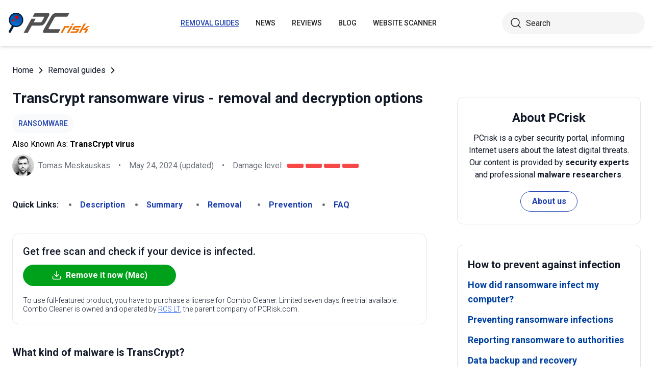

--- FILE ---
content_type: text/html; charset=utf-8
request_url: https://www.pcrisk.com/removal-guides/29143-transcrypt-ransomware
body_size: 22281
content:
<!DOCTYPE html>
<html lang="en">
<head>
<meta charset="utf-8">
<link href="/templates/joomspirit_70/css/style.min.css" rel="stylesheet">
<meta content="IE=edge" http-equiv="X-UA-Compatible">
<meta content="width=device-width,initial-scale=1" name="viewport">
<link rel="apple-touch-icon" sizes="180x180" href="/apple-touch-icon.png">
<link rel="icon" type="image/png" sizes="32x32" href="/favicon-32x32.png">
<link rel="icon" type="image/png" sizes="16x16" href="/favicon-16x16.png">
<link rel="mask-icon" href="/safari-pinned-tab.svg" color="#e1762e">
<link rel="shortcut icon" href="/favicon.ico" type="image/x-icon" />
<link rel="preconnect" href="https://pcriskweb.disqus.com/embed.js">
<meta name="msapplication-TileColor" content="#2b5797">
<meta name="theme-color" content="#ffffff">
  <base href="https://www.pcrisk.com/removal-guides/29143-transcrypt-ransomware" />
  <meta http-equiv="content-type" content="text/html; charset=utf-8" />
  <meta name="robots" content="index, follow" />
  <title>TransCrypt Ransomware - Decryption, removal, and lost files recovery (updated)</title>
  <link href="https://www.pcrisk.com/removal-guides/29143-transcrypt-ransomware" rel="canonical"  />
  <script type="application/ld+json">{"@context":"https://schema.org","@type":"Article","mainEntityOfPage":{"@type":"WebPage","@id":"https://www.pcrisk.com/removal-guides/29143-transcrypt-ransomware"},"headline":"TransCrypt Ransomware","image":"https://www.pcrisk.com/images/stories/screenshots202402/transcrypt-ransomware-encrypted-files.jpg","datePublished":"2024-02-20T23:23-06:00","dateModified":"2024-05-24T05:32-06:00","author":{"@type":"Person","name":"Tomas Meskauskas","image":"https://www.pcrisk.com/images/tomas-meskauskas-150.png","url":"https://www.pcrisk.com/tomas-meskauskas","sameAs":["https://twitter.com/pcrisk","https://www.linkedin.com/in/tomas-meskauskas-96a25325"]},"publisher":{"@type":"Organization","name":"PCrisk","logo":{"@type":"ImageObject","url":"https://www.pcrisk.com/images/logos/pcrisk_logo_n.png"}}}</script>
  <meta property="og:title" content="TransCrypt Ransomware">
  <meta property="og:image" content="https://www.pcrisk.com/images/stories/screenshots202402/transcrypt-ransomware-encrypted-files.jpg">
  <meta property="og:type" content="article">
  <meta property="og:url" content="https://www.pcrisk.com/removal-guides/29143-transcrypt-ransomware">
  <meta name="twitter:card" content="summary_large_image">
  <meta name="twitter:title" content="TransCrypt Ransomware">
  <meta name="twitter:image" content="https://www.pcrisk.com/images/stories/screenshots202402/transcrypt-ransomware-encrypted-files.jpg">

<!--[if lt IE 9]>
	<script src="https://cdnjs.cloudflare.com/ajax/libs/html5shiv/3.7.3/html5shiv.js"></script>
<![endif]-->
<!-- Google tag (gtag.js) -->
<script async src="https://www.googletagmanager.com/gtag/js?id=G-YCLYPKPDBV"></script>
<script>
  window.dataLayer = window.dataLayer || [];
  function gtag(){dataLayer.push(arguments);}
  gtag('js', new Date());

  gtag('config', 'G-YCLYPKPDBV');
</script>
</head>
<body>
    <div class="relative flex min-h-screen flex-col overflow-hidden">
		<header class="flex h-[72px] items-center shadow-md xl:h-[90px]">
		  <div class="mx-auto flex w-full max-w-[1440px] items-center justify-normal space-x-10 px-4 lg:justify-between xl:space-x-0 2xl:justify-start">
    						<a href="/" class="mr-auto shrink-0 lg:mr-0 xl:mr-[57px]"><img loading="lazy" src="/templates/joomspirit_70/images/v2/logo.svg" alt="PCrisk.com" class="h-auto w-[121px] object-contain sm:w-24 xl:w-40" width="160" height="46"></a>			
    		    <nav id="header-nav" class="fixed right-0 top-0 z-20 h-screen w-full max-w-[320px] translate-x-full overflow-auto grow bg-blue-800 transition-transform duration-500 ease-out lg:static lg:h-auto lg:w-auto lg:max-w-none lg:translate-x-0 lg:bg-transparent xl:mr-auto [&.active-menu]:translate-x-0">
									<div class="relative w-full">					
					<ul class="flex w-full flex-col items-center justify-center lg:space-x-8 max-lg:space-y-5 pt-20 lg:w-auto lg:flex-row lg:pt-0"><li><a href="/removal-guides" class="menu-link text-base font-medium uppercase leading-tight text-white transition-colors hover:underline lg:text-sm lg:text-neutral-800 lg:hover:text-blue-800 lg:hover:no-underline lg:[&.current-page]:text-blue-800 [&.current-page]:underline current-page">Removal guides</a></li><li><a href="/internet-threat-news" class="menu-link text-base font-medium uppercase leading-tight text-white transition-colors hover:underline lg:text-sm lg:text-neutral-800 lg:hover:text-blue-800 lg:hover:no-underline lg:[&.current-page]:text-blue-800 [&.current-page]:underline ">News</a></li><li><a href="/reviews" class="menu-link text-base font-medium uppercase leading-tight text-white transition-colors hover:underline lg:text-sm lg:text-neutral-800 lg:hover:text-blue-800 lg:hover:no-underline lg:[&.current-page]:text-blue-800 [&.current-page]:underline ">Reviews</a></li><li><a href="https://www.pcrisk.com/blog" class="menu-link text-base font-medium uppercase leading-tight text-white transition-colors hover:underline lg:text-sm lg:text-neutral-800 lg:hover:text-blue-800 lg:hover:no-underline lg:[&.current-page]:text-blue-800 [&.current-page]:underline ">Blog</a></li><li><a href="https://scanner.pcrisk.com" class="menu-link text-base font-medium uppercase leading-tight text-white transition-colors hover:underline lg:text-sm lg:text-neutral-800 lg:hover:text-blue-800 lg:hover:no-underline lg:[&.current-page]:text-blue-800 [&.current-page]:underline ">Website Scanner</a></li><li class="lg:hidden"><a href="/about-us" class="menu-link text-base font-medium uppercase leading-tight text-white transition-colors hover:underline lg:text-sm lg:text-neutral-800 lg:hover:text-blue-800 lg:hover:no-underline lg:[&.current-page]:text-blue-800 [&.current-page]:underline ">About us</a></li><li class="lg:hidden"><a href="/contact-us" class="menu-link text-base font-medium uppercase leading-tight text-white transition-colors hover:underline lg:text-sm lg:text-neutral-800 lg:hover:text-blue-800 lg:hover:no-underline lg:[&.current-page]:text-blue-800 [&.current-page]:underline ">Contact us</a></li></ul>					        <div role="button" aria-label="Close menu" id="close-menu" class="group absolute right-3.5 top-3 hidden max-lg:[&.is-active]:block">
          					<div class="relative flex h-[50px] w-[40px] transform items-center justify-center overflow-hidden">
            <div id="burger-inner" class="flex h-[21px] w-[27px] origin-center transform flex-col justify-between overflow-hidden transition-all duration-300">
              <div id="burger-cross" class="absolute top-2.5 flex w-12 translate-x-0 transform items-center justify-between transition-all duration-500 [&>*:nth-child(1)]:rotate-45 [&>*:nth-child(2)]:-rotate-45">
                <div class="absolute h-[2px] w-7 rotate-0 transform rounded-2xl bg-white transition-all delay-300 duration-500"></div>
                <div class="absolute h-[2px] w-7 -rotate-0 transform rounded-2xl bg-white transition-all delay-300 duration-500"></div>
              </div>
            </div>
          </div>
        </div>
				</div>
				<div class="flex items-center justify-center space-x-2 sm:hidden">
        <form action="/index.php" method="post" id="search-form-mobile" class="absolute right-0 top-[72px] z-10 mx-auto mt-6 hidden h-11 w-full items-center space-x-2 border bg-neutral-100 px-3.5 transition focus-within:border-blue-800 max-sm:static max-sm:flex max-sm:w-[80%] max-sm:rounded-[40px] sm:mt-0 xl:static xl:flex xl:w-[280px] xl:rounded-[40px] xl:border-transparent">
          <button name="submitbutton" class="size-6 shrink-0" type="submit">
            <img src="/templates/joomspirit_70/images/v2/search.svg" alt="Search">
          </button>
          <input name="searchword" class="h-full w-full bg-transparent leading-normal text-neutral-800 placeholder:text-neutral-800 focus:outline-none" placeholder="Search">
			<input type="hidden" name="task" value="search">
			<input type="hidden" name="option" value="com_search">
			<input type="hidden" name="Itemid" value="57">
        </form>
      </div>
			
    			</nav>
    <div class="sm:flex items-center justify-center space-x-2 xl:w-[288px] md:w-[24px] hidden">
      <button id="open-search" class="hidden size-6 sm:max-xl:block" type="button">
        <img src="/templates/joomspirit_70/images/v2/search.svg" alt="Open search" width="24" height="24">
      </button>
      <form action="/index.php" method="post" id="search-form" class="absolute right-0 top-[72px] z-10 mx-auto mt-6 hidden h-11 w-full items-center space-x-2 border bg-neutral-100 px-3.5 transition focus-within:border-blue-800 max-sm:static max-sm:flex max-sm:w-[80%] max-sm:rounded-[40px] sm:mt-0 xl:static xl:flex xl:w-[280px] xl:rounded-[40px] xl:border-transparent">
        <button name="submitbutton" class="size-6 shrink-0" type="submit">
          <img src="/templates/joomspirit_70/images/v2/search.svg" alt="Search" width="24" height="24">
        </button>
        <input name="searchword" class="h-full w-full bg-transparent leading-normal text-neutral-800 placeholder:text-neutral-800 focus:outline-none" placeholder="Search">
			<input type="hidden" name="task" value="search">
			<input type="hidden" name="option" value="com_search">
			<input type="hidden" name="Itemid" value="57">
      </form>
    </div>
    <div role="button" aria-label="Open menu" id="burger-button" class="group relative block lg:hidden">
      <div class="relative flex h-[50px] w-[40px] transform items-center justify-center overflow-hidden">
        <div id="burger-inner" class="flex h-[21px] w-[27px] origin-center transform flex-col justify-between overflow-hidden transition-all duration-300">
          <div class="h-[2px] w-full origin-left transform rounded-2xl bg-neutral-800 transition-all duration-300"></div>
          <div class="h-[2px] w-full transform rounded-2xl bg-neutral-800 transition-all delay-75 duration-300"></div>
          <div class="h-[2px] w-full origin-left transform rounded-2xl bg-neutral-800 transition-all delay-150 duration-300"></div>
        </div>
      </div>
    </div>
		</div>
		</header>
				
			
		<main class="container grow pb-[60px] pt-5 sm:pb-20 xl:pb-[120px]">
						<div class="mb-6 pt-4 items-center space-x-2 hidden lg:flex">
								<a href="https://www.pcrisk.com/" class="leading-normal text-gray-900 transition-colors hover:text-blue-800">Home</a> <svg class="size-3 rotate-180"><use href="/templates/joomspirit_70/images/v2/sprites/sprite.svg#icon-arrow"></use></svg> <a href="/removal-guides" class="leading-normal text-gray-900 transition-colors hover:text-blue-800">Removal guides</a> <svg class="size-3 rotate-180"><use href="/templates/joomspirit_70/images/v2/sprites/sprite.svg#icon-arrow"></use></svg> 			
			</div>
				
					
				
				<div class="flex flex-col max-sm:space-y-[60px] max-xl:sm:space-y-20 xl:flex-row space-x-0 xl:space-x-[60px]">
								<div id="main_component" class="w-full grow mb-10 xl:max-w-[812px] xxl:max-w-[980px]">

						
						




	
	
	









<div class="mb-10">
			
												<h1 class="mb-3 text-2xl font-bold leading-snug text-gray-900 xl:text-3xl">
							
			TransCrypt ransomware virus - removal and decryption options			</h1>
			            <a class="mb-2.5 inline-flex py-2 items-center rounded-full bg-gray-50 px-3 text-center text-sm font-medium uppercase leading-normal text-blue-800" href="/common-types-of-computer-infections#ransomware">Ransomware</a>              
            <p class="mb-2">Also Known As: <span class="font-bold">TransCrypt virus</span></p>            
                          
              <div class="flex flex-col sm:flex-row sm:flex-wrap sm:items-center sm:space-x-4">
              
              
								<div class="flex items-center space-x-2 prose-a:underline"><picture><img src="/images/team/tm-c70.png" alt="Tomas Meskauskas" class="size-[43px]"></picture><a title="Tomas Meskauskas" rel="author" href="https://www.pcrisk.com/tomas-meskauskas" class="leading-normal text-gray-900/60">Tomas Meskauskas</a></div>				                
								<span class="hidden text-gray-900/60 sm:block">•</span><p class="leading-normal text-gray-900/60 max-sm:mt-3"><time datetime="2024-05-24T05:32-06:00">May 24, 2024</time> (updated)</p>
				                
                                
					<span class="hidden text-gray-900/60 md:block">•</span><div class="flex items-center space-x-2 max-md:mt-3"><p class="leading-normal text-gray-900/60">Damage level: </p><div class="flex space-x-1"><span class="h-2 w-8 rounded-sm bg-[#F74848]"></span><span class="h-2 w-8 rounded-sm bg-[#F74848]"></span><span class="h-2 w-8 rounded-sm bg-[#F74848]"></span><span class="h-2 w-8 rounded-sm bg-[#F74848]"></span></div></div>
                
                                
              </div>
              
              </div>





<nav><span class="inline-flex mr-5 font-bold text-gray-900 leading-loose">Quick Links:</span><ul class="mb-10 inline-flex flex-wrap leading-loose list-disc list-inside"><li class="mr-5 text-gray-900/60 min-w-[100px]"><a href="#a1" class="font-bold text-blue-800 transition-colors hover:text-blue-500">Description</a></li><li class="mr-5 text-gray-900/60 min-w-[100px]"><a href="#threat-summary" class="font-bold text-blue-800 transition-colors hover:text-blue-500">Summary</a></li><li class="mr-5 text-gray-900/60 min-w-[100px]"><a href="#quicksol" class="font-bold text-blue-800 transition-colors hover:text-blue-500">Removal</a></li><li class="mr-5 text-gray-900/60 min-w-[100px]"><a href="#prevention" class="font-bold text-blue-800 transition-colors hover:text-blue-500">Prevention</a></li><li class="mr-5 text-gray-900/60 min-w-[100px]"><a href="#faq" class="font-bold text-blue-800 transition-colors hover:text-blue-500">FAQ</a></li></ul></nav><div class="mb-10 rounded-xl border border-gray-200 p-5"><p class="mb-3 text-xl font-medium text-gray-900">Get free scan and check if your device is infected.</p><a href="/download-combo-cleaner" onclick="gtag('event', 'Article Btn Top Mac', {'event_category' : 'download','event_label' : 'TransCrypt virus'});" class="group flex w-full max-w-[300px] items-center justify-center mb-5 space-x-2 rounded-full border border-transparent bg-[#00A11A] px-5 py-2 font-bold leading-normal text-white transition-colors hover:border-green-700 hover:bg-white hover:text-green-700"><svg class="size-5 shrink-0 text-white group-hover:text-[#00A11A]"><use href="/templates/joomspirit_70/images/v2/sprites/sprite.svg#icon-download"></use></svg><span>Remove it now (Mac)</span></a><p class="text-sm font-light leading-tight text-gray-900">To use full-featured product, you have to purchase a license for Combo Cleaner. Limited seven days free trial available. Combo Cleaner is owned and operated by <a href="https://www.pcrisk.com/about-us" title="Read more about us" class="text-blue-600 underline hover:text-blue-500">RCS LT</a>, the parent company of PCRisk.com.</p></div> 
<div class="prose mb-[60px] max-w-none prose-h2:border-b prose-h2:pb-2 prose-h2:text-[30px] prose-h4:text-lg prose-a:text-blue-600 prose-a:underline prose-tr:border-b-0">
 
<h3 id="a1">What kind of malware is TransCrypt?</h3>
<p>During our examination of the malware known as TransCrypt, which we encountered while analyzing samples submitted to <a href="https://www.virustotal.com/" target="_self">VirusTotal</a>, we uncovered that TransCrypt is ransomware derived from <a href="/removal-guides/21133-chaos-ransomware" target="_self">Chaos</a> ransomware. TransCrypt encrypts files, appends a random extension to filenames, changes the desktop wallpaper, and drops a ransom note ("<strong>RECOVERFILES.txt</strong>").</p>
<p>An example of how TransCrypt modifies filenames: it renames "<strong>1.jpg</strong>" to "<strong>1.jpg.wwm1</strong>", "<strong>2.png</strong>" to "<strong>2.png.vile</strong>", and so forth.</p>

<p>Screenshot of files encrypted by this ransomware:</p>
<p><img loading="lazy" style="margin: 10px auto; display: block;" alt="Files encrypted by TransCrypt ransomware (random extension)" src="/images/stories/screenshots202402/transcrypt-ransomware-encrypted-files.jpg" height="485" width="790" /></p>
<h3>TransCrypt ransom note overview</h3>
<p>The ransom note informs the victim of the encryption of their computer's hard disk with a military-grade algorithm. It asserts that recovery without the ransomers' assistance is impossible. The note discourages the victim from seeking alternative solutions and emphasizes the necessity of their decryption service.</p>
<p>The ransom note guarantees the safe and easy recovery of all files upon payment. It provides specific instructions for the victim, including purchasing $500 worth of bitcoin and sending it to a specified address. Additionally, the victim is instructed to email proof of the transaction along with their decryption key to tramoryp@proton.me.</p>
<h3>More details about ransomware</h3>
<p>Paying ransom to attackers is strongly discouraged due to the associated risks. Despite promises of file recovery upon payment, there is no assurance that attackers will honor their commitments. Instead, victims are urged to utilize existing backups or explore alternative options, such as reputable third-party decryption tools available online.</p>
<p>Furthermore, it is imperative to promptly remove ransomware from compromised systems to limit potential further harm. This involves preventing additional file encryption and safeguarding sensitive data from unauthorized access. Taking swift action to eliminate ransomware can help restore system integrity and minimize the cyberattack's overall impact on individuals and organizations.</p>
<h3>Ransomware in general</h3>
<p>Ransomware is malware that encrypts files (or restricts access to computer systems) and compels victims to pay a ransom. Typically, cybercriminals insist on payment in cryptocurrency. Free decryption of files is seldom feasible. Consequently, users are suggested to keep duplicates of their files on remote servers or disconnected storage devices to prevent loss in the event of a ransomware attack.</p>
<p>Some examples of different ransomware variants are <a href="/removal-guides/29136-dxen-ransomware" target="_self">Dxen</a>, <a href="/removal-guides/29135-goodmorning-globeimposter-ransomware" target="_self">GoodMorning</a>, and <a href="/removal-guides/29132-rocklee-ransomware" target="_self">Rocklee</a>.</p>
<h3>How did ransomware infect my computer?</h3>
<p>Users frequently compromise computers by interacting with deceptive emails containing malicious attachments or links. Upon opening these attachments or clicking on the links, ransomware may become operational and encrypt files stored on their computers.</p>
<p>Moreover, ransomware has the potential to propagate via pirated software, cracking tools, downloads sourced from untrustworthy platforms such as P2P networks and third-party downloaders, malicious advertisements, infected USB drives, and compromised web pages.</p>
<table id="threat-summary" class="threat_properties_table"><caption>Threat Summary:</caption>
<tbody>
<tr>
<td class="threat_table_property_key"><strong>Name</strong></td>
<td class="threat_table_property_value">TransCrypt virus</td>
</tr>
<tr>
<td class="threat_table_property_key"><strong>Threat Type</strong></td>
<td class="threat_table_property_value">Ransomware, Crypto Virus, Files locker</td>
</tr>
<tr>
<td class="threat_table_property_key"><strong>Encrypted Files Extension</strong></td>
<td class="threat_table_property_value">Random extension (four characters)</td>
</tr>
<tr>
<td class="threat_table_property_key"><strong>Ransom Demanding Message</strong></td>
<td class="threat_table_property_value">RECOVERFILES.txt</td>
</tr>
<tr>
<td class="threat_table_property_key"><strong>Free Decryptor Available?</strong></td>
<td class="threat_table_property_value">No</td>
</tr>
<tr>
<td class="threat_table_property_key"><strong>Ransom Amount</strong></td>
<td class="threat_table_property_value">$500</td>
</tr>
<tr>
<td class="threat_table_property_key"><strong>BTC Wallet</strong></td>
<td class="threat_table_property_value">17CqMQFeuB3NTzJ2X28tfRmWaPyPQgvoHV</td>
</tr>
<tr>
<td class="threat_table_property_key"><strong>Cyber Criminal Contact</strong></td>
<td class="threat_table_property_value">tramoryp@proton.me</td>
</tr>
<tr>
<td class="threat_table_property_key"><strong>Symptoms</strong></td>
<td class="threat_table_property_value">Cannot open files stored on your computer, previously functional files now have a different extension (for example, my.docx.locked). A ransom demand message is displayed on your desktop. Cyber criminals demand payment of a ransom (usually in bitcoins) to unlock your files.</td>
</tr>
<tr>
<td class="threat_table_property_key"><strong>Additional Information</strong></td>
<td class="threat_table_property_value">TransCrypt is part of the <a href="/removal-guides/21133-chaos-ransomware" target="_self">Chaos</a> ransomware</td>
</tr>
<tr>
<td class="threat_table_property_key"><strong>Distribution methods</strong></td>
<td class="threat_table_property_value">Infected email attachments (macros), torrent websites, malicious ads.</td>
</tr>
<tr>
<td class="threat_table_property_key"><strong>Damage</strong></td>
<td class="threat_table_property_value">All files are encrypted and cannot be opened without paying a ransom. Additional password-stealing trojans and malware infections can be installed together with a ransomware infection.</td>
</tr>
<tr>
<td class="threat_table_property_key">
<strong>Malware Removal (Mac)</strong></td>
<td class="threat_table_property_value">
<p>To eliminate possible malware infections, scan your Mac with legitimate antivirus software. Our security researchers recommend using Combo Cleaner.</p>                    
                    <a onclick="gtag('event', 'Table Btn Mac', {'event_category' : 'download','event_label' : 'TransCrypt virus'});" href="/download-combo-cleaner" class="my-7 flex w-full max-w-[375px] flex-wrap items-center justify-center space-x-2 rounded-full bg-[#00A11A] px-5 py-2 text-sm text-center font-bold leading-normal !text-white !no-underline transition-colors hover:bg-green-700/100 sm:text-base">
                        <svg class="size-5 shrink-0 text-white">
                          <use href="/templates/joomspirit_70/images/v2/sprites/sprite.svg#icon-download"></use>
                        </svg>
                        <span>Download Combo Cleaner for Mac</span>
                      </a>
<p class="text-sm">To use full-featured product, you have to purchase a license for Combo Cleaner. Limited seven days free trial available. Combo Cleaner is owned and operated by <a href="https://www.pcrisk.com/about-us" title="Read more about us">RCS LT</a>, the parent company of PCRisk.com.</p></td>
</tr>
</tbody>
</table>
<p></p>
<h3 id="prevention">How to protect yourself from ransomware infections?</h3>
<p>Exercise caution when interacting with emails, especially those from unknown or suspicious senders. Refrain from opening attachments or clicking on links in such emails. Be cautious when downloading software or files from the internet. It is advisable to obtain software only from reputable sources and official websites to reduce the likelihood of downloading infected or compromised files.</p>
<p>Avoiding pirated software and refraining from engaging in activities such as torrenting can significantly lower the risk of encountering ransomware. Keep all software and the operating system up to date, avoid trusting ads, pop-ups, and links on shady websites, and use reliable security software.</p>
<p>If your computer is already infected with TransCrypt, we recommend running a scan with 
<a href="/download-combo-cleaner" onclick="gtag('event', 'Remover Content Link Mac', {'event_category' : 'download','event_label' : 'TransCrypt virus'});">Combo Cleaner Antivirus for macOS</a> to automatically eliminate this ransomware.</p>
<p>Screenshot of TransCrypt's text file ("<strong>RECOVERFILES.txt</strong>"):</p>
<p><img loading="lazy" style="margin-top: 10px; margin-bottom: 10px;" alt="TransCrypt ransomware text file (RECOVERFILES.txt)" src="/images/stories/screenshots202402/transcrypt-ransomware-ransom-note.jpg" height="557" width="790" /></p>
<p>Text in the ransom note and the desktop wallpaper:</p>
<blockquote class="blue">
<p>you became a victim of the transcrypt ransomware!</p>
<p>the harddisk of your computer have been encrypted with an military grade encryption algorithm. <br />there is no way to restore your data without our help. <br />perhaps you are busy looking for a way to recover your files,but don’t waste your time. <br />nobody can recover your files without our decryption service.</p>
<p><br />.....we garantee that you can recover all your files safely and easily........<br />.....all you need to do is submit the payment and purchase the decryption key...</p>
<p>please follow the instructions:</p>
<p>1. buy 500 dollars worth of bitcoin<br />2. send the bitcoin to the following btc-adress: 17CqMQFeuB3NTzJ2X28tfRmWaPyPQgvoHV<br />3. send an email to tramoryp@proton.me with proof of</p>
<p>the transaction and your decryption key “vuyrecemqopdmw”.</p>
</blockquote>
<p>Screenshot of TransCrypt's desktop wallpaper:</p>
<p><img loading="lazy" style="margin-top: 10px; margin-bottom: 10px;" alt="TransCrypt ransomware wallpaper" src="/images/stories/screenshots202402/transcrypt-ransomware-wallpaper.jpg" height="590" width="790" /></p>
<p>Video showing how to remove TransCrypt ransomware using Combo Cleaner:</p>
<p>

			<div class="embed-container"><iframe title="Video" loading="lazy" src="https://www.youtube.com/embed/eS5ML5Zfk0Q?rel=0&amp;fs=1&amp;wmode=transparent" frameborder="0" allowfullscreen></iframe></div></p>
<h3 style="text-align: center;"><span id="a2">TransCrypt ransomware removal:</span></h3>
<p style="text-align: center;">
<h3 id="quicksol">Instant automatic Mac malware removal:</h3>
<p>Manual threat removal might be a lengthy and complicated process that requires advanced IT skills. Combo Cleaner is a professional automatic malware removal tool that is recommended to get rid of Mac malware. Download it by clicking the button below:</p>
<a onclick="gtag('event', 'main button Mac', {'event_category' : 'download','event_label' : 'TransCrypt virus'});" href="/download-combo-cleaner" class="my-7 flex w-full max-w-[375px] flex-wrap text-center items-center justify-center space-x-2 space-y-1 rounded-full bg-[#00A11A] px-5 py-2 text-sm font-bold !text-white !no-underline transition-colors hover:bg-green-700/100 sm:text-base">
                <svg class="size-5 shrink-0 text-white">
                  <use href="/templates/joomspirit_70/images/v2/sprites/sprite.svg#icon-download"></use>
                </svg>
                <span>DOWNLOAD Combo Cleaner for Mac</span>
              </a>
              <p class="text-sm">By downloading any software listed on this website you agree to our <a href="/privacy-policy">Privacy Policy</a> and <a href="/terms-of-use">Terms of Use</a>. To use full-featured product, you have to purchase a license for Combo Cleaner. Limited seven days free trial available. Combo Cleaner is owned and operated by <a href="https://www.pcrisk.com/about-us" title="Read more about RCS LT">RCS LT</a>, the parent company of PCRisk.com.</p></p>
<p><h3 style="text-align: center; margin-bottom: 5px;" id="ransomware_video">Video suggesting what steps should be taken in case of a ransomware infection:</h3>
<div class="embed-container" style="margin-bottom: 20px;"><iframe title="Video" loading="lazy" src="https://www.youtube.com/embed/cMZ4apzfKjQ?rel=0&amp;fs=1&amp;wmode=transparent" frameborder="0" allowfullscreen=""></iframe></div>
<p><strong><span style="font-size: 1.3em;">Quick menu:</span></strong></p>
<ul id="quickul">
<li><a href="#a1" target="_self">What is TransCrypt virus?</a></li>
<li>STEP 1. <a href="#reporting-ransomware-to-authorities" target="_self">Reporting ransomware to authorities.</a></li>
<li>STEP 2. <a href="#isolating-infected-device" target="_self">Isolating the infected device.</a></li>
<li>STEP 3. <a href="#identifying-ransomware-infection" target="_self">Identifying the ransomware infection.</a></li>
<li>STEP 4. <a href="#searching-for-ransomware-decryption-tools" target="_self">Searching for ransomware decryption tools.</a></li>
<li>STEP 5. <a href="#restoring-files-with-data-recovery-tools" target="_self">Restoring files with data recovery tools.</a></li>
<li>STEP 6. <a href="#creating-data-backups" target="_self">Creating data backups.</a></li>
</ul>
<h3><span id="reporting-ransomware-to-authorities">Reporting ransomware to authorities:</span></h3>
<p>If you are a victim of a ransomware attack we recommend reporting this incident to authorities. By providing information to law enforcement agencies you will help track cybercrime and potentially assist in the prosecution of the attackers. Here's a list of authorities where you should report a ransomware attack. For the complete list of local cybersecurity centers and information on why you should report ransomware attacks, <a href="/reporting-ransomware-to-authorities" target="_self">read this article</a>.</p>
<p>List of local authorities where ransomware attacks should be reported (choose one depending on your residence address):</p>
<ul>
<li style="background: none;"><img loading="lazy" alt="US" src="[data-uri]" height="15" width="29" />&nbsp;<strong>USA</strong> - <a href="https://www.ic3.gov/" target="_self">Internet Crime Complaint Centre IC3</a></li>
<li style="background: none;"><img loading="lazy" alt="UK" src="[data-uri]" height="15" width="29" />&nbsp;<strong>United Kingdom</strong> - <a href="https://www.actionfraud.police.uk/" target="_self">Action Fraud</a></li>
<li style="background: none;"><img loading="lazy" alt="ES" src="[data-uri]" height="15" width="29" />&nbsp;<strong>Spain</strong> - <a href="https://www.policia.es" target="_self">Policía Nacional</a></li>
<li style="background: none;"><img loading="lazy" alt="FR" src="[data-uri]" height="15" width="29" />&nbsp;<strong>France</strong> - <a href="https://www.interieur.gouv.fr/Contact/Contacter-une-brigade-de-gendarmerie-ou-un-commissariat-de-police" target="_self">Ministère de l'Intérieur</a></li>
<li style="background: none;"><img loading="lazy" alt="DE" src="[data-uri]" height="15" width="29" />&nbsp;<strong>Germany</strong> - <a href="https://www.polizei.de/Polizei/DE/Home/home_node.html" target="_self">Polizei</a></li>
<li style="background: none;"><img loading="lazy" alt="IT" src="[data-uri]" height="15" width="29" />&nbsp;<strong>Italy</strong> - <a href="https://www.denunceviaweb.poliziadistato.it/polposta/wfintro.aspx" target="_self">Polizia di Stato</a></li>
<li style="background: none;"><img loading="lazy" alt="NL" src="[data-uri]" height="15" width="29" />&nbsp;<strong>The Netherlands</strong> - <a href="https://www.politie.nl/mijn-buurt/politiebureaus" target="_self">Politie</a></li>
<li style="background: none;"><img loading="lazy" alt="PL" src="[data-uri]" height="15" width="29" />&nbsp;<strong>Poland</strong> - <a href="https://www.policja.pl/pol/kontakt/606,Kontakt.html" target="_self">Policja</a></li>
<li style="background: none;"><img loading="lazy" alt="PT" src="[data-uri]" height="15" width="29" />&nbsp;<strong>Portugal</strong> - <a href="https://www.policiajudiciaria.pt/" target="_self">Polícia Judiciária</a></li>
</ul>
<h3><span id="isolating-infected-device">Isolating the infected device:</span></h3>
<p>Some ransomware-type infections are designed to encrypt files within external storage devices, infect them, and even spread throughout the entire local network. For this reason, it is very important to isolate the infected device (computer) as soon as possible.</p>
<p><strong>Step 1:</strong> Disconnect from the internet.</p>
<p>The easiest way to disconnect a computer from the internet is to unplug the Ethernet cable from the motherboard, however, some devices are connected via a wireless network and for some users (especially those who are not particularly tech-savvy), disconnecting cables may seem troublesome. Therefore, you can also disconnect the system manually via Control Panel:</p>
<p>Navigate to the "<strong>Control Panel</strong>", click the search bar in the upper-right corner of the screen, enter "<strong>Network and Sharing Center</strong>" and select search result: <img loading="lazy" style="margin: 10px auto; display: block;" alt="Disconnecting computer from the Internet (step 1)" src="/images/stories/ransomware-removal/ransomware-removal-isolating-infected-device-step-1.jpg" height="498" width="790" /></p>
<p>Click the "<strong>Change adapter settings</strong>" option in the upper-left corner of the window: <img loading="lazy" style="margin: 10px auto; display: block;" alt="Disconnecting computer from the Internet (step 2)" src="/images/stories/ransomware-removal/ransomware-removal-isolating-infected-device-step-2.jpg" height="524" width="790" /></p>
<p>Right-click on each connection point and select "<strong>Disable</strong>". Once disabled, the system will no longer be connected to the internet. To re-enable the connection points, simply right-click again and select "<strong>Enable</strong>". <img loading="lazy" style="margin: 10px auto; display: block;" alt="Disconnecting computer from the Internet (step 3)" src="/images/stories/ransomware-removal/ransomware-removal-isolating-infected-device-step-3.jpg" height="524" width="790" /></p>
<p><strong>Step 2:</strong> Unplug all storage devices.</p>
<p>As mentioned above, ransomware might encrypt data and infiltrate all storage devices that are connected to the computer. For this reason, all external storage devices (flash drives, portable hard drives, etc.) should be disconnected immediately, however, we strongly advise you to eject each device before disconnecting to prevent data corruption:</p>
<p>Navigate to "<strong>My Computer</strong>", right-click on each connected device, and select "<strong>Eject</strong>": <img loading="lazy" style="margin: 10px auto; display: block;" alt="Ejecting external storage devices" src="/images/stories/ransomware-removal/ransomware-removal-isolating-infected-device-step-4.jpg" height="528" width="790" /></p>
<p><strong>Step 3:</strong> Log-out of cloud storage accounts.</p>
<p>Some ransomware-type might be able to hijack software that handles data stored within "<a href="https://en.wikipedia.org/wiki/Cloud_storage" target="_self">the Cloud</a>". Therefore, the data could be corrupted/encrypted. For this reason, you should log-out of all cloud storage accounts within browsers and other related software. You should also consider temporarily uninstalling the cloud-management software until the infection is completely removed.</p>
<h3><span id="identifying-ransomware-infection">Identify the ransomware infection:</span></h3>
<p>To properly handle an infection, one must first identify it. Some ransomware infections use ransom-demand messages as an introduction (see the WALDO ransomware text file below).</p>
<p><img loading="lazy" style="margin: 10px auto; display: block;" alt="Identify ransomware-type infection (step 1)" src="/images/stories/ransomware-removal/ransomware-removal-ransomware-identification-step-1.jpg" height="563" width="790" /></p>
<p>This, however, is rare. In most cases, ransomware infections deliver more direct messages simply stating that data is encrypted and that victims must pay some sort of ransom. Note that ransomware-type infections typically generate messages with different file names (for example, "<strong>_readme.txt</strong>", "<strong>READ-ME.txt</strong>", "<strong>DECRYPTION_INSTRUCTIONS.txt</strong>", "<strong>DECRYPT_FILES.html</strong>", etc.). Therefore, using the name of a ransom message may seem like a good way to identify the infection. The problem is that most of these names are generic and some infections use the same names, even though the delivered messages are different and the infections themselves are unrelated. Therefore, using the message filename alone can be ineffective and even lead to permanent data loss (for example, by attempting to decrypt data using tools designed for different ransomware infections, users are likely to end up permanently damaging files and decryption will no longer be possible even with the correct tool).</p>
<p>Another way to identify a ransomware infection is to check the file extension, which is appended to each encrypted file. Ransomware infections are often named by the extensions they append (see files encrypted by Qewe ransomware below).</p>
<p><img loading="lazy" style="margin: 10px auto; display: block;" alt="Identify ransomware-type infection (step 2)" src="/images/stories/ransomware-removal/ransomware-removal-ransomware-identification-step-2.jpg" height="526" width="790" /></p>
<p>This method is only effective, however, when the appended extension is unique - many ransomware infections append a generic extension (for example, "<strong>.encrypted</strong>", "<strong>.enc</strong>", "<strong>.crypted</strong>", "<strong>.locked</strong>", etc.). In these cases, identifying ransomware by its appended extension becomes impossible.</p>
<p>One of the easiest and quickest ways to identify a ransomware infection is to use the&nbsp;<a href="https://id-ransomware.malwarehunterteam.com/" target="_self">ID Ransomware website</a>. This service supports most existing ransomware infections. Victims simply upload a ransom message and/or one encrypted file (we advise you to upload both if possible).</p>
<p><img loading="lazy" style="margin: 10px auto; display: block;" alt="Identify ransomware-type infection (step 3)" src="/images/stories/ransomware-removal/ransomware-removal-ransomware-identification-step-3.jpg" height="568" width="790" /></p>
<p>The ransomware will be identified within seconds and you will be provided with various details, such as the name of the malware family to which the infection belongs, whether it is decryptable, and so on.</p>
<p>Example 1 (Qewe [Stop/Djvu] ransomware):</p>
<p><img loading="lazy" style="margin: 10px auto; display: block;" alt="Identify ransomware-type infection (step 4)" src="/images/stories/ransomware-removal/ransomware-removal-ransomware-identification-step-4.jpg" height="570" width="790" /></p>
<p>Example 2 (.iso [Phobos] ransomware):</p>
<p><img loading="lazy" style="margin: 10px auto; display: block;" alt="Identify ransomware-type infection (step 5)" src="/images/stories/ransomware-removal/ransomware-removal-ransomware-identification-step-5.jpg" height="559" width="790" /></p>
<p>If your data happens to be encrypted by ransomware that is not supported by ID Ransomware, you can always try searching the internet by using certain keywords (for example, a ransom message title, file extension, provided contact emails, crypto wallet addresses, etc.).</p>
<h3><span id="searching-for-ransomware-decryption-tools">Search for ransomware decryption tools:</span></h3>
<p>Encryption algorithms used by most ransomware-type infections are extremely sophisticated and, if the encryption is performed properly, only the developer is capable of restoring data. This is because decryption requires a specific key, which is generated during the encryption. Restoring data without the key is impossible. In most cases, cybercriminals store keys on a remote server, rather than using the infected machine as a host. Dharma (CrySis), Phobos, and other families of high-end ransomware infections are virtually flawless, and thus restoring data encrypted without the developers' involvement is simply impossible. Despite this, there are dozens of ransomware-type infections that are poorly developed and contain a number of flaws (for example, the use of identical encryption/decryption keys for each victim, keys stored locally, etc.). Therefore, always check for available decryption tools for any ransomware that infiltrates your computer.</p>
<p>Finding the correct decryption tool on the internet can be very frustrating. For this reason, we recommend that you use the <a href="https://www.nomoreransom.org/" target="_self">No More Ransom Project</a>&nbsp;and this is where <a href="#identifying-ransomware-infection" target="_self">identifying the ransomware infection</a>&nbsp;is useful. The No More Ransom Project website contains a "<a href="https://www.nomoreransom.org/en/decryption-tools.html" target="_self">Decryption Tools</a>" section with a search bar. Enter the name of the identified ransomware, and all available decryptors (if there are any) will be listed.</p>
<p><img loading="lazy" style="margin: 10px auto; display: block;" alt="Searching for ransomware decryption tools in nomoreransom.org website" src="/images/stories/ransomware-removal/nomoreransom-identifying-ransomware-s1.jpg" height="574" width="790" /></p>
<h3><span id="restoring-files-with-data-recovery-tools">Restore files with data recovery tools:</span></h3>
<p>Depending on the situation (quality of ransomware infection, type of encryption algorithm used, etc.), restoring data with certain third-party tools might be possible. Therefore, we advise you to use the&nbsp;<a href="https://www.ccleaner.com/recuva" target="_self">Recuva tool developed by CCleaner</a>. This tool supports over a thousand data types (graphics, video, audio, documents, etc.) and it is very intuitive (little knowledge is necessary to recover data). In addition, the recovery feature is completely free.</p>
<p><strong>Step 1:</strong> Perform a scan.</p>
<p>Run the Recuva application and follow the wizard. You will be prompted with several windows allowing you to choose what file types to look for, which locations should be scanned, etc. All you need to do is select the options you're looking for and start the scan. We advise you to enable the "<strong>Deep Scan</strong>" before starting, otherwise, the application's scanning capabilities will be restricted.</p>
<p><img loading="lazy" style="margin: 10px auto; display: block;" alt="Recuva data recovery tool wizard" src="/images/stories/ransomware-removal/ransomware-removal-recuva-data-recovery-tool-step-1.jpg" height="675" width="790" /></p>
<p>Wait for Recuva to complete the scan. The scanning duration depends on the volume of files (both in quantity and size) that you are scanning (for example, several hundred gigabytes could take over an hour to scan). Therefore, be patient during the scanning process. We also advise against modifying or deleting existing files, since this might interfere with the scan. If you add additional data (for example, downloading files/content) while scanning, this will prolong the process:</p>
<p><img loading="lazy" style="margin: 10px auto; display: block;" alt="Recuva data recovery tool scan time" src="/images/stories/ransomware-removal/ransomware-removal-recuva-data-recovery-tool-step-2.jpg" height="376" width="790" /></p>
<p><strong>Step 2:</strong> Recover data.</p>
<p>Once the process is complete, select the folders/files you wish to restore and simply click "Recover". Note that some free space on your storage drive is necessary to restore data:</p>
<p><img loading="lazy" style="margin: 10px auto; display: block;" alt="Recuva data recovery tool recovering data" src="/images/stories/ransomware-removal/ransomware-removal-recuva-data-recovery-tool-step-3.jpg" height="604" width="790" /></p>
<h3><span id="creating-data-backups">Create data backups:</span></h3>
<p>Proper file management and creating backups is essential for data security. Therefore, always be very careful and think ahead.</p>
<p><strong>Partition management:</strong>&nbsp;We recommend that you store your data in multiple partitions and avoid storing important files within the partition that contains the entire operating system. If you fall into a situation whereby you cannot boot the system and are forced to format the disk on which the operating system is installed (in most cases, this is where malware infections hide), you will lose all data stored within that drive. This is the advantage of having multiple partitions: if you have the entire storage device assigned to a single partition, you will be forced to delete everything, however, creating multiple partitions and allocating the data properly allows you to prevent such problems. You can easily format a single partition without affecting the others - therefore, one will be cleaned and the others will remain untouched, and your data will be saved. Managing partitions is quite simple and you can find all the necessary information on <a href="https://docs.microsoft.com/en-us/windows-server/storage/disk-management/overview-of-disk-management" target="_self">Microsoft's documentation web page</a>.</p>
<p><strong>Data backups:</strong> One of the most reliable backup methods is to use an external storage device and keep it unplugged. Copy your data to an external hard drive, flash (thumb) drive, SSD, HDD, or any other storage device, unplug it and store it in a dry place away from the sun and extreme temperatures. This method is, however, quite inefficient, since data backups and updates need to be made regularly. You can also use a cloud service or remote server. Here, an internet connection is required and there is always the chance of a security breach, although it's a really rare occasion.</p>
<p>We recommend using <a href="https://www.microsoft.com/en/microsoft-365/onedrive/online-cloud-storage" target="_self">Microsoft OneDrive</a> for backing up your files. OneDrive lets you store your personal files and data in the cloud, sync files across computers and mobile devices, allowing you to access and edit your files from all of your Windows devices. OneDrive lets you save, share and preview files, access download history, move, delete, and rename files, as well as create new folders, and much more.</p>
<p>You can back up your most important folders and files on your PC (your Desktop, Documents, and Pictures folders). Some of OneDrive’s more notable features include file versioning, which keeps older versions of files for up to 30 days. OneDrive features a recycling bin in which all of your deleted files are stored for a limited time. Deleted files are not counted as part of the user’s allocation.</p>
<p>The service is built using HTML5 technologies and allows you to upload files up to 300 MB via drag and drop into the web browser or up to 10 GB via the <a href="https://www.microsoft.com/en-ww/microsoft-365/onedrive/download" target="_self">OneDrive desktop application</a>. With OneDrive, you can download entire folders as a single ZIP file with up to 10,000 files, although it can’t exceed 15 GB per single download.</p>
<p>OneDrive comes with 5 GB of free storage out of the box, with an additional 100 GB, 1 TB, and 6 TB storage options available for a subscription-based fee. You can get one of these storage plans by either purchasing additional storage separately or with Office 365 subscription.</p>
<p><strong>Creating a data backup:</strong></p>
<p>The backup process is the same for all file types and folders. Here’s how you can back up your files using Microsoft OneDrive</p>
<p><strong>Step 1:</strong> Choose the files/folders you want to backup.</p>
<p><img loading="lazy" style="margin: 10px auto; display: block;" alt="Click the OneDrive icon in the taskbar" src="/images/stories/ransomware-removal/open-one-drive-in-taskbar.jpg" height="346" width="790" /></p>
<p>Click the <strong>OneDrive cloud icon</strong> to open the <strong>OneDrive menu</strong>. While in this menu, you can customize your file backup settings.</p>
<p><img loading="lazy" style="margin: 10px auto; display: block;" alt="Select Help &amp; Settings and click Settings" src="/images/stories/ransomware-removal/go-to-onedrive-settings.jpg" height="1559" width="790" /></p>
<p>Click <strong>Help &amp; Settings</strong> and then select <strong>Settings</strong> from the drop-down menu.</p>
<p><img loading="lazy" style="margin: 10px auto; display: block;" alt="Select the Backup tab and click Manage backup" src="/images/stories/ransomware-removal/go-to-manage-backup.jpg" height="944" width="790" /></p>
<p>Go to the <strong>Backup tab</strong> and click <strong>Manage backup</strong>.</p>
<p><img loading="lazy" style="margin: 10px auto; display: block;" alt="Select folders to backup and click Start backup" src="/images/stories/ransomware-removal/start-backup.jpg" height="748" width="790" /></p>
<p>In this menu, you can choose to backup the <strong>Desktop</strong> and all of the files on it, and <strong>Documents</strong> and <strong>Pictures</strong> folders, again, with all of the files in them. Click <strong>Start backup</strong>.</p>
<p>Now, when you add a file or folder in the Desktop and Documents and Pictures folders, they will be automatically backed up on OneDrive.</p>
<p>To add folders and files, not in the locations shown above, you have to add them manually.</p>
<p><img loading="lazy" style="margin: 10px auto; display: block;" alt="Select a file manually and copy it" src="/images/stories/ransomware-removal/select-file-and-copy-it.jpg" height="498" width="790" /></p>
<p><strong>Open File Explorer</strong> and navigate to the location of the folder/file you want to backup. <strong>Select the item, right-click it</strong>, and click <strong>Copy</strong>.</p>
<p><img loading="lazy" style="margin: 10px auto; display: block;" alt="Paste the copied file in the OneDrive folder to create a backup" src="/images/stories/ransomware-removal/paste-the-file-in-onedrive-folder.jpg" height="498" width="790" /></p>
<p>Then, <strong>navigate to OneDrive, right-click</strong> anywhere in the window and click <strong>Paste</strong>. Alternatively, you can just drag and drop a file into OneDrive. OneDrive will automatically create a backup of the folder/file.</p>
<p><img loading="lazy" style="margin: 10px auto; display: block;" alt="File statuses in OneDrive folder" src="/images/stories/ransomware-removal/file-syncing-to-onedrive.jpg" height="497" width="790" /></p>
<p>All of the files added to the OneDrive folder are backed up in the cloud automatically. The green circle with the checkmark in it indicates that the file is available both locally and on OneDrive and that the file version is the same on both. The blue cloud icon indicates that the file has not been synced and is available only on OneDrive. The sync icon indicates that the file is currently syncing.</p>
<p><img loading="lazy" style="margin: 10px auto; display: block;" alt="Click Help &amp; Settings and click View Online" src="/images/stories/ransomware-removal/go-to-onedrive-online-v2.jpg" height="1565" width="790" /></p>
<p>To access files only located on OneDrive online, go to the <strong>Help &amp; Settings</strong> drop-down menu and select<strong> View online</strong>.</p>
<p><img loading="lazy" style="margin: 10px auto; display: block;" alt="Click the Settings cog and click Options" src="/images/stories/ransomware-removal/go-to-options.jpg" height="498" width="790" /></p>
<p><strong>Step 2:</strong> Restore corrupted files.</p>
<p>OneDrive makes sure that the files stay in sync, so the version of the file on the computer is the same version on the cloud. However, if ransomware has encrypted your files, you can take advantage of <strong>OneDrive’s Version history</strong> feature that will allow you to <strong>restore the file versions prior to encryption</strong>.</p>
<p>Microsoft 365 has a ransomware detection feature that notifies you when your OneDrive files have been attacked and guide you through the process of restoring your files. It must be noted, however, that if you don’t have a paid Microsoft 365 subscription, you only get one detection and file recovery for free.</p>
<p>If your OneDrive files get deleted, corrupted, or infected by malware, you can restore your entire OneDrive to a previous state. Here’s how you can restore your entire OneDrive:</p>
<p><img loading="lazy" style="margin: 10px auto; display: block;" alt="restore-your-onedrive" src="/images/stories/ransomware-removal/restore-your-onedrive.jpg" height="498" width="790" /></p>
<p>1. If you're signed in with a personal account, click the <strong>Settings cog</strong> at the top of the page. Then, click <strong>Options</strong> and select <strong>Restore your OneDrive</strong>.</p>
<p>If you're signed in with a work or school account,&nbsp; click the <strong>Settings cog</strong> at the top of the page. Then, click <strong>Restore your OneDrive</strong>.</p>
<p>2. On the Restore your OneDrive page, <strong>select a date from the drop-down list</strong>. Note that if you're restoring your files after automatic ransomware detection, a restore date will be selected for you.</p>
<p>3. After configuring all of the file restoration options, click <strong>Restore</strong> to undo all the activities you selected.</p>
<p>The best way to avoid damage from ransomware infections is to maintain regular up-to-date backups.</p></p>
<h3 id="faq">Frequently Asked Questions (FAQ)</h3>
<p class="faq-question">How was my computer hacked and how did hackers encrypt my files?</p>
<p class="faq-answer">Cybercriminals often disguise malicious payloads within seemingly harmless files, such as email attachments or links in phishing emails. Additionally, cybercriminals may exploit vulnerabilities in software, use pirated software and malicious ads, or utilize social engineering techniques to coerce users into downloading and executing ransomware-laden files.</p>
<p class="faq-question">How to open encrypted files?</p>
<p class="faq-answer">To open encrypted files, victims typically need the decryption key or tool provided by the entity responsible for encrypting them.</p>
<p class="faq-question">Where should I look for free decryption tools for TransCrypt ransomware?</p>
<p class="faq-answer">In case of a ransomware attack you should check the <a href="https://www.nomoreransom.org/en/index.html" target="_self">No More Ransom</a> project website (<a href="#searching-for-ransomware-decryption-tools" target="_self">more information above</a>).</p>
<p class="faq-question">I can pay you a lot of money, can you decrypt files for me?</p>
<p class="faq-answer">Our organization does not offer decryption services for encrypted files. Typically, files encrypted by ransomware are exceptionally difficult to decrypt without intervention from the developers unless there are flaws in the ransomware. Therefore, any third party claiming to provide paid decryption services is likely to either be a scammer or an intermediary.</p>
<p class="faq-question">Will Combo Cleaner help me remove TransCrypt ransomware?</p>
<p class="faq-answer">Combo Cleaner is capable of scanning your computer and removing ransomware. Utilizing an antivirus program like Combo Cleaner is an essential initial step in ransomware recovery, but security software alone cannot decrypt encrypted files.</p>

<script type="text/javascript">
var disqus_url = 'https://www.pcrisk.com/removal-guides/29143-transcrypt-ransomware';
var disqus_identifier = '04fd362992_id29143';
var disqus_container_id = 'disqus_thread';
var disqus_shortname = 'pcriskweb';
var disqus_config = function () {
    this.language = 'en';
    this.page.url = 'https://www.pcrisk.com/removal-guides/29143-transcrypt-ransomware';
    this.page.identifier = '04fd362992_id29143';    
};

function loadComments() {

if (document.getElementById('disqus_thread').style.display === 'block') {
document.getElementById('disqus_thread').style.display='none';
document.getElementById('comments_section_header').innerHTML='<p class="text-center m-0">&#9660; Show Discussion</p>';
document.getElementById('comments_section_header').style.backgroundColor='#cdcdcd';
return;
}

(function() {
if(dsqExist('pcriskweb')==false) {
    var d = document, s = d.createElement('script');
    s.src = 'https://pcriskweb.disqus.com/embed.js';
    s.setAttribute('data-timestamp', +new Date());
    (d.head || d.body).appendChild(s);
    }
    document.getElementById('disqus_thread').style.display='block';
	document.getElementById('comments_section_header').innerHTML='<p class="text-center m-0">&#9650; Hide Discussion</p>';
	document.getElementById('comments_section_header').style.backgroundColor='#e6e6e6';
})();

}

function dsqExist(dsq_shortname) {
    var scripts = document.getElementsByTagName('script');
    for (var i = scripts.length; i--;) {
        if (scripts[i].src=='https://'+dsq_shortname+'.disqus.com/embed.js') { return true;}
    }
    return false;
}
</script>
</div>
						
																	<div class="mb-10 flex items-center space-x-5">
              <p class="text-xl font-bold leading-loose text-gray-900">Share:</p>
              <div class="flex space-x-[14px]">
                <div onclick="shareToFacebook()" class="cursor-pointer flex h-8 items-center space-x-2.5 rounded-md bg-[#0B84EE] px-3 text-center text-sm font-bold leading-tight text-white transition-opacity hover:opacity-70 max-sm:size-10 max-sm:justify-center">
                  <img loading="lazy" width="7" height="14" src="/templates/joomspirit_70/images/v2/fb-sm.svg" alt="facebook">
                  <span class="hidden sm:block">Facebook</span>
                </div>
                <div onclick="shareToX()" class="cursor-pointer flex h-8 items-center space-x-2.5 rounded-md bg-black/100 px-3 text-center text-sm font-bold leading-tight text-white transition-opacity hover:opacity-70 max-sm:size-10 max-sm:justify-center">
                  <img loading="lazy" width="14" height="14" src="/templates/joomspirit_70/images/v2/x-sm.svg" alt="X (Twitter)">
                  <span class="hidden sm:block">X.com</span>
                </div>
                <div onclick="shareToLinkedin()" class="cursor-pointer flex h-8 items-center space-x-2.5 rounded-md bg-[#2878B7] px-3 text-center text-sm font-bold leading-tight text-white transition-opacity hover:opacity-70 max-sm:size-10 max-sm:justify-center">
                  <img loading="lazy" width="14" height="14" src="/templates/joomspirit_70/images/v2/in-sm.svg" alt="linkedin">
                  <span class="hidden sm:block">LinkedIn</span>
                </div>
                <div onclick="writeClipboardText()" class="cursor-pointer flex h-8 items-center space-x-2.5 rounded-md bg-gray-100 px-3 text-center text-sm font-bold leading-tight text-blue-800 transition-opacity hover:opacity-70 max-sm:size-10 max-sm:justify-center">
                  <img loading="lazy" width="14" height="14" src="/templates/joomspirit_70/images/v2/copy-sm.svg" alt="copy link">
                  <span id="clepboardCopyElement" class="hidden sm:block">Copy Link</span>
                </div>
              </div>
<script>
async function writeClipboardText() {
  try {
    await navigator.clipboard.writeText(document.location.href);
    copiedToClipboard();
  } catch (error) {
console.error(error.message);
  }
}
function copiedToClipboard() { try { document.getElementById('clepboardCopyElement').innerHTML = 'Link Copied!'; setTimeout(function(){document.getElementById('clepboardCopyElement').innerHTML = 'Copy Link';}, 3000); } catch (error) { console.error(error.message); } }
function shareToFacebook() { try { window.open("https://www.facebook.com/sharer.php?u="+document.location.href, "_blank", ""); } catch (error) { console.error(error.message); } }
function shareToX() { try { window.open("https://twitter.com/intent/tweet?url="+document.location.href, "_blank", ""); } catch (error) { console.error(error.message); } }
function shareToLinkedin() { try { window.open("https://www.linkedin.com/shareArticle?mini=false&url="+document.location.href, "_blank", ""); } catch (error) { console.error(error.message); } }
</script>
</div>							<div class="mb-[60px] flex flex-col items-start sm:flex-row sm:items-center sm:space-x-5">
              <picture class="shrink-0">
                <a href="/tomas-meskauskas"><img loading="lazy" src="/images/tomas-meskauskas-150.png" alt="Tomas Meskauskas" class="size-[150px] shrink-0 overflow-hidden rounded-2xl max-sm:mb-5" width="150" height="150"></a>
              </picture>
              <div>
                <a href="/tomas-meskauskas"><p class="mb-1 text-xl font-bold leading-tight text-gray-900">Tomas Meskauskas</p></a>
                <p class="font-italic mb-3 italic leading-normal text-gray-900/60">Expert security researcher, professional malware analyst</p>
                <p class="text-sm leading-tight text-gray-900">I am passionate about computer security and technology. I have an experience of over 10 years working in various companies related to computer technical issue solving and Internet security. I have been working as an author and editor for pcrisk.com since 2010. Follow me on Twitter and LinkedIn to stay informed about the latest online security threats.
                </p>
              </div>
            </div>							<div id="article_comments_section" class="mt-10">
<div id="comments_section_header" class="bg-gray-200 px-2 py-2 mb-5 rounded" style="cursor: pointer;" onclick="loadComments()"><p class="text-center m-0">&#9660; Show Discussion</p></div>
<div id="disqus_thread" class="hidden"></div>
</div>
<div class="text-right">
	<a href="#main_component">Back to top</a>
</div>							<div class="block rounded-2xl bg-blue-800 px-5 py-10 mt-10 sm:px-10 xl:hidden">
          <div class="mx-auto flex max-w-[955px] flex-col items-center space-y-4 text-center text-white">
            <p class="text-lg font-semibold leading-tight">PCrisk security portal is brought by a company RCS LT.</p>
            <p class="text-sm leading-tight">Joined forces of security researchers help educate computer users about the latest online security threats. <a class="underline" href="https://www.pcrisk.com/about-us#company">More information about the company RCS LT</a>.</p>
            <p class="text-sm uppercase leading-tight">Our malware removal guides are free. However, if you want to support us you can send us a donation.</p>
            <a target="_blank" href="https://www.paypal.com/donate/?hosted_button_id=95K28MAADYUDG" class="inline-flex h-11 w-[180px] items-center justify-center rounded-full bg-[#F6C656] font-bold uppercase leading-normal text-blue-800 transition-opacity hover:opacity-70">Donate</a>
          </div>
        </div>			
							
				</div>
					
										<aside class="w-full shrink-0 space-y-10 pt-4 xl:w-[360px]">
										<section class="rounded-xl border border-black/10 px-5 py-6"><h2 class="mb-3 text-center text-xl font-bold text-gray-900 sm:text-2xl">About PCrisk</h2><p class="mb-5 text-center text-base leading-normal text-gray-900">PCrisk is a cyber security portal, informing Internet users about the latest digital threats. Our content is provided by <strong>security experts</strong> and professional <strong>malware researchers</strong>.</p><div class="flex justify-center"><a href="https://www.pcrisk.com/about-us" class="flex h-10 w-28 items-center justify-center rounded-full border border-blue-800 text-base font-bold leading-normal text-blue-800 transition-colors hover:bg-blue-800 hover:text-white">About us</a></div></section>							<section class="rounded-xl border border-black/10 px-5 py-6"><h2 class="mb-3 w-full text-xl font-bold text-gray-900">How to prevent against infection</h2><ol><li><a href="/how-did-ransomware-infect-my-computer">How did ransomware infect my computer?</a></li><li><a href="/how-to-remove-spyware/preventing-ransomware-infections">Preventing ransomware infections</a></li><li><a href="/reporting-ransomware-to-authorities">Reporting ransomware to authorities</a></li><li><a href="/how-to-remove-spyware/data-backup-and-recovery">Data backup and recovery</a></li><li><a href="/how-to-remove-spyware/how-to-detect-if-an-email-contains-a-virus">How to use E-mail safely?</a></li></ol></section>							
	
<section>
<h2 class="mb-5 w-full border-b border-black/5 text-xl font-bold leading-loose text-gray-900">New Removal Guides</h2>
<ol>
	<li>
		<a class="font-bold leading-normal text-blue-900 no-underline transition-colors hover:text-blue-500" href="/removal-guides/34828-news-mifage-com-ads">
			News-mifage.com Ads</a>
	</li>
	<li>
		<a class="font-bold leading-normal text-blue-900 no-underline transition-colors hover:text-blue-500" href="/removal-guides/34827-news-mejawu-com-ads">
			News-mejawu.com Ads</a>
	</li>
	<li>
		<a class="font-bold leading-normal text-blue-900 no-underline transition-colors hover:text-blue-500" href="/removal-guides/34826-news-mapesu-com-ads">
			News-mapesu.com Ads</a>
	</li>
	<li>
		<a class="font-bold leading-normal text-blue-900 no-underline transition-colors hover:text-blue-500" href="/removal-guides/34825-problem-with-email-account-due-to-server-upgrade-email-scam">
			Problem With Email Account Due To Server Upgrade Email Scam</a>
	</li>
	<li>
		<a class="font-bold leading-normal text-blue-900 no-underline transition-colors hover:text-blue-500" href="/removal-guides/34824-inmu-airdrop-scam">
			INMU Airdrop Scam</a>
	</li>
	<li>
		<a class="font-bold leading-normal text-blue-900 no-underline transition-colors hover:text-blue-500" href="/removal-guides/34823-stacks-sbtc-rewards-program-scam">
			Stacks sBTC Rewards Program Scam</a>
	</li>
</ol>
</section>
	
							<section class="rounded-xl border border-black/10 px-5 py-6">
											<h2 class="mb-3 text-center text-xl font-bold text-gray-900 sm:text-2xl">Malware activity</h2>
											<p class="text-center text-base text-gray-900">Global malware activity level today:</p>
<a title="Virus activity level - more info" href="/global-threat-level">
<div class="w-full">
<div class="mb-1 flex -translate-x-10 justify-center text-center text-xs font-bold uppercase leading-tight text-blue-800">Medium</div>
<div class="h-4 w-full rounded-xl bg-black/5">
<div class="h-full w-[46%] rounded-xl bg-[#C8D9F2]"></div>
</div>
</div>
</a>
<p class="text-center text-sm text-black text-opacity-60">Increased attack rate of infections detected within the last 24 hours.</p>              </section>							

<section>
 <h2 class="mb-5 w-full border-b border-black/5 text-xl font-bold leading-loose text-gray-900">Top Removal Guides</h2>
 <ul class="space-y-5">
  	
	<li class="flex items-start space-x-5">
	  <div class="shrink-0 text-5xl font-bold leading-10 text-blue-900/10">01</div>
	  <div>
		<a href="/removal-guides/34452-american-express-your-account-is-temporarily-limited-email-scam">
		  <h3 class="mb-2 font-bold leading-normal text-blue-900 transition-colors hover:text-blue-500">American Express - Your Account Is Temporarily Limited Email Scam</h3>
		</a>
		<div class="flex items-center space-x-3">
				  <span class="text-xs leading-tight text-blue-900 sm:text-sm">Phishing/Scam</span>
		  <span class="text-blue-800">•</span>
		  <span class="text-xs leading-tight text-blue-900 sm:text-sm">November 28, 2025</span>
		</div>
	  </div>
	</li>
	 	
	<li class="flex items-start space-x-5">
	  <div class="shrink-0 text-5xl font-bold leading-10 text-blue-900/10">02</div>
	  <div>
		<a href="/removal-guides/8957-pc-app-store-adware">
		  <h3 class="mb-2 font-bold leading-normal text-blue-900 transition-colors hover:text-blue-500">PC App Store Unwanted Application</h3>
		</a>
		<div class="flex items-center space-x-3">
				  <span class="text-xs leading-tight text-blue-900 sm:text-sm">Potentially unwanted application</span>
		  <span class="text-blue-800">•</span>
		  <span class="text-xs leading-tight text-blue-900 sm:text-sm">October 24, 2025</span>
		</div>
	  </div>
	</li>
	 	
	<li class="flex items-start space-x-5">
	  <div class="shrink-0 text-5xl font-bold leading-10 text-blue-900/10">03</div>
	  <div>
		<a href="/removal-guides/17278-yts-mx-ads">
		  <h3 class="mb-2 font-bold leading-normal text-blue-900 transition-colors hover:text-blue-500">Yts.mx Suspicious Website</h3>
		</a>
		<div class="flex items-center space-x-3">
				  <span class="text-xs leading-tight text-blue-900 sm:text-sm">Adware</span>
		  <span class="text-blue-800">•</span>
		  <span class="text-xs leading-tight text-blue-900 sm:text-sm">May 29, 2024</span>
		</div>
	  </div>
	</li>
	 	
	<li class="flex items-start space-x-5">
	  <div class="shrink-0 text-5xl font-bold leading-10 text-blue-900/10">04</div>
	  <div>
		<a href="/removal-guides/21938-search1-me-redirect">
		  <h3 class="mb-2 font-bold leading-normal text-blue-900 transition-colors hover:text-blue-500">Search1.me Redirect</h3>
		</a>
		<div class="flex items-center space-x-3">
				  <span class="text-xs leading-tight text-blue-900 sm:text-sm">Browser Hijacker</span>
		  <span class="text-blue-800">•</span>
		  <span class="text-xs leading-tight text-blue-900 sm:text-sm">January 03, 2022</span>
		</div>
	  </div>
	</li>
	 	
	<li class="flex items-start space-x-5">
	  <div class="shrink-0 text-5xl font-bold leading-10 text-blue-900/10">05</div>
	  <div>
		<a href="/removal-guides/20716-instagram-password-hacker-scam">
		  <h3 class="mb-2 font-bold leading-normal text-blue-900 transition-colors hover:text-blue-500">Instagram Password Hacker Scam</h3>
		</a>
		<div class="flex items-center space-x-3">
				  <span class="text-xs leading-tight text-blue-900 sm:text-sm">Phishing/Scam</span>
		  <span class="text-blue-800">•</span>
		  <span class="text-xs leading-tight text-blue-900 sm:text-sm">May 07, 2024</span>
		</div>
	  </div>
	</li>
	       
              

                
 </ul>
</section>


							<section class="rounded-xl border border-black/10 px-5 py-6 text-center"><div class="mx-auto flex flex-col items-center space-y-3 max-xl:max-w-[500px]"><h2 class="text-xl font-bold uppercase text-gray-900">QR Code</h2><picture><img class="size-[152px]" width="152" height="152" src="/images/qr-codes/transcrypt-ransomware.png" title="TransCrypt virus" alt="TransCrypt virus QR code"></picture><p class="text-sm leading-normal text-gray-900">Scan this QR code to have an easy access removal guide of TransCrypt virus on your mobile device.</p></div></section>			
																
<section class="rounded-xl border border-black/10 px-5 py-6 text-center" id="sidesticker">
              <div class="flex flex-row items-center justify-center max-sm:flex-col xl:flex-col">
                <div class="flex flex-col items-center space-y-3 border-r border-gray-200 pb-5 pr-6 max-sm:border-r-0 max-sm:pr-0 xl:border-r-0 xl:pr-0">
                  <h2 class="text-xl font-bold text-gray-900">We Recommend</h2>
                  <p class="text-sm leading-normal text-gray-900">Get rid of Mac malware infections today:</p>
                  <a id="side-sticker-btn" onclick="gtag('event', 'Side Sticker Mac', {'event_category' : 'download','event_label' : 'TransCrypt virus'});" href="/download-combo-cleaner" class="group flex w-full max-w-[240px] items-center justify-center space-x-2 rounded-full border border-transparent bg-[#00A11A] px-5 py-2 font-bold leading-tight text-white transition-colors hover:border-green-700 hover:bg-white hover:text-green-700">
                    <svg class="size-5 shrink-0 text-white group-hover:text-[#00A11A]">
                      <use href="/templates/joomspirit_70/images/v2/sprites/sprite.svg#icon-download"></use>
                    </svg>
                    <span>Download Combo Cleaner for Mac</span>
                  </a>
                  <p class="text-center leading-normal text-gray-900">Platform: <strong>macOS</strong></p>
                  <div class="flex items-center space-x-4">
                    <div class="flex size-[52px] items-center justify-center rounded-full bg-[#E6ECF6] font-bold leading-tight text-blue-800">4.8</div>
                    <div>
                      <div class="mb-1 flex items-center space-x-[3px]">
                        <svg class="size-4 text-[#EFB41D]">
                          <use href="/templates/joomspirit_70/images/v2/sprites/sprite.svg#icon-star"></use>
                        </svg>
                        <svg class="size-4 text-[#EFB41D]">
                          <use href="/templates/joomspirit_70/images/v2/sprites/sprite.svg#icon-star"></use>
                        </svg>
                        <svg class="size-4 text-[#EFB41D]">
                          <use href="/templates/joomspirit_70/images/v2/sprites/sprite.svg#icon-star"></use>
                        </svg>
                        <svg class="size-4 text-[#EFB41D]">
                          <use href="/templates/joomspirit_70/images/v2/sprites/sprite.svg#icon-star"></use>
                        </svg>
                        <svg class="size-4 text-[#EFB41D]">
                          <use href="/templates/joomspirit_70/images/v2/sprites/sprite.svg#icon-star"></use>
                        </svg>
                      </div>
                      <p class="text-left text-xs leading-tight tracking-wide text-gray-900/60">Outstanding!</p>
                    </div>
                  </div>
                </div>
                <p class="border-gray-200 pl-6 pt-5 text-center text-sm leading-tight text-gray-900/60 max-xl:max-w-[288px] max-sm:border-t max-sm:pl-0 xl:border-t xl:pl-0">To use full-featured product, you have to purchase a license for Combo Cleaner. Limited seven days free trial available. Combo Cleaner is owned and operated by <a href="https://www.pcrisk.com/about-us" title="Read more about us" class="text-blue-600 underline hover:text-blue-500">RCS LT</a>, the parent company of PCRisk.com.</p>
              </div>
            </section>			
			   								</aside>
											
				</div>
														<div class="hidden rounded-2xl bg-blue-800 px-5 py-10 mt-10 sm:px-10 xl:block">
          <div class="mx-auto flex max-w-[955px] flex-col items-center space-y-4 text-center text-white">
            <p class="text-lg font-semibold leading-tight">PCrisk security portal is brought by a company RCS LT.</p>
            <p class="text-sm leading-tight">Joined forces of security researchers help educate computer users about the latest online security threats. <a class="underline" href="https://www.pcrisk.com/about-us#company">More information about the company RCS LT</a>.</p>
            <p class="text-sm uppercase leading-tight">Our malware removal guides are free. However, if you want to support us you can send us a donation.</p>
            <a target="_blank" href="https://www.paypal.com/donate/?hosted_button_id=95K28MAADYUDG" class="inline-flex h-11 w-[180px] items-center justify-center rounded-full bg-[#F6C656] font-bold uppercase leading-normal text-blue-800 transition-opacity hover:opacity-70">Donate</a>
          </div>
        </div>			
			   				</main>
<footer>
  <div class="bg-slate-100 py-10 lg:py-[60px]">
    <div class="container flex flex-col justify-between lg:flex-row xl:space-x-6">
      <div class="w-full max-w-none pb-0 sm:max-lg:pb-10 lg:max-w-[356px]">
        <div class="mb-[27px] sm:mb-[37px]">
          <p class="mb-[12px] text-lg text-neutral-800"><a href="https://www.pcrisk.com/about-us" class="font-medium text-blue-800 hover:underline">RCS LT, UAB</a> is a cyber security company.</p>
          <p class="text-sm text-neutral-800"><span class="font-medium">RCS LT</span> is a publisher of <a href="https://www.pcrisk.com" class="text-blue-800 underline">pcrisk.com</a> website and developer of Combo Cleaner anti-malware application.</p>
        </div>
        <div class="flex space-x-4">
          <a href="https://maps.app.goo.gl/RL3Qqgk3s2yG3kZm9" target="_blank" title="RCS LT on Google Maps"><img src="/templates/joomspirit_70/images/v2/location.svg" alt="location icon" width="38" height="38"></a>
          <div>
            <span class="mb-1 text-sm leading-tight text-blue-800">Address</span>
            <p class="text-sm leading-tight text-neutral-800">18, I. Kanto str, 44296 Kaunas, Lithuania, European Union</p>
          </div>
        </div>
      </div>

      <nav class="flex w-full max-w-none flex-row justify-between border-black border-opacity-10 pt-10 max-sm:flex-col max-sm:space-y-10 sm:space-x-8 sm:max-lg:border-t lg:max-w-[562px] lg:pt-0">
        <div>
          <h2 class="mb-3 font-medium uppercase leading-normal text-blue-800">Main sections</h2>
          <ul class="space-y-3">
            <li>
              <a href="https://www.pcrisk.com/removal-guides" class="leading-normal text-neutral-800 transition-colors hover:text-blue-800">Removal guides</a>
            </li>
            <li>
              <a href="https://www.pcrisk.com/internet-threat-news" class="leading-normal text-neutral-800 transition-colors hover:text-blue-800">News</a>
            </li>
            <li>
              <a href="https://www.pcrisk.com/blog" class="leading-normal text-neutral-800 transition-colors hover:text-blue-800">Blog</a>
            </li>
            <li>
              <a href="https://www.pcrisk.com/reviews" class="leading-normal text-neutral-800 transition-colors hover:text-blue-800">Software Reviews</a>
            </li>
          </ul>
        </div>

        <div>
          <h2 class="mb-3 font-medium uppercase leading-normal text-blue-800">Company</h2>
          <ul class="space-y-3">
            <li>
              <a href="https://www.pcrisk.com/contact-us" class="leading-normal text-neutral-800 transition-colors hover:text-blue-800">Contact us</a>
            </li>
            <li>
              <a href="https://www.pcrisk.com/about-us" class="leading-normal text-neutral-800 transition-colors hover:text-blue-800">About Us</a>
            </li>
          </ul>
        </div>

        <div>
          <h2 class="mb-3 font-medium uppercase leading-normal text-blue-800">Useful Resources</h2>
          <ul class="space-y-3">
            <li>
              <a href="https://scanner.pcrisk.com" target="_blank" class="leading-normal text-neutral-800 transition-colors hover:text-blue-800">Website scanner</a>
            </li>
            <li>
              <a href="https://www.pcrisk.com/search" class="leading-normal text-neutral-800 transition-colors hover:text-blue-800">Search this website</a>
            </li>
          </ul>
        </div>
      </nav>
    </div>
  </div>
  <div class="flex items-center bg-slate-200 py-5">
    <div class="container flex flex-col items-center justify-between lg:space-x-10 max-lg:space-y-5 lg:flex-row">
      <div class="flex flex-col items-center max-lg:space-y-5 lg:flex-row lg:space-x-6">
        <p class="text-sm leading-tight">© 2026 RCS LT, UAB All rights reserved.</p>
        <nav>
          <ul class="flex space-x-3 divide-x divide-gray-900/60 text-center [&>*:not(:first-child)]:pl-3">
            <li class="leading-none">
              <a href="https://www.pcrisk.com/privacy-policy" class="text-sm leading-none transition-colors hover:text-blue-800">Privacy policy</a>
            </li>
            <li class="leading-none">
              <a href="https://www.pcrisk.com/site-disclaimer" class="text-sm leading-none transition-colors hover:text-blue-800">Site Disclaimer</a>
            </li>
            <li class="leading-none">
              <a href="https://www.pcrisk.com/terms-of-use" class="text-sm leading-none transition-colors hover:text-blue-800">Terms of use</a>
            </li>
          </ul>
        </nav>
      </div>
      <ul class="flex space-x-5">
        <li class="shrink-0">
          <a href="https://www.facebook.com/pcrisk" target="_blank" class="transition-opacity hover:opacity-70">
            <img src="/templates/joomspirit_70/images/v2/socials/fb.svg" alt="Facebook" class="size-10">
          </a>
        </li>
        <li class="shrink-0">
          <a href="https://x.com/pcrisk" target="_blank" class="transition-opacity hover:opacity-70">
            <img src="/templates/joomspirit_70/images/v2/socials/x.svg" alt="X (Twitter)" class="size-10">
          </a>
        </li>
        <li class="shrink-0">
          <a href="https://www.linkedin.com/company/rcs-lt/" target="_blank" class="transition-opacity hover:opacity-70">
            <img src="/templates/joomspirit_70/images/v2/socials/in.svg" alt="LinkedIn" class="size-10">
          </a>
        </li>
        <li class="shrink-0">
          <a href="https://www.youtube.com/@pc-risk" target="_blank" class="transition-opacity hover:opacity-70">
            <img src="/templates/joomspirit_70/images/v2/socials/yt.svg" alt="YouTube" class="size-10">
          </a>
        </li>
      </ul>
    </div>
  </div>
</footer>
	
	</div> 		
	<script type="module" crossorigin defer="defer" src="/templates/joomspirit_70/js/app.min.js"></script>
</body>
</html>
